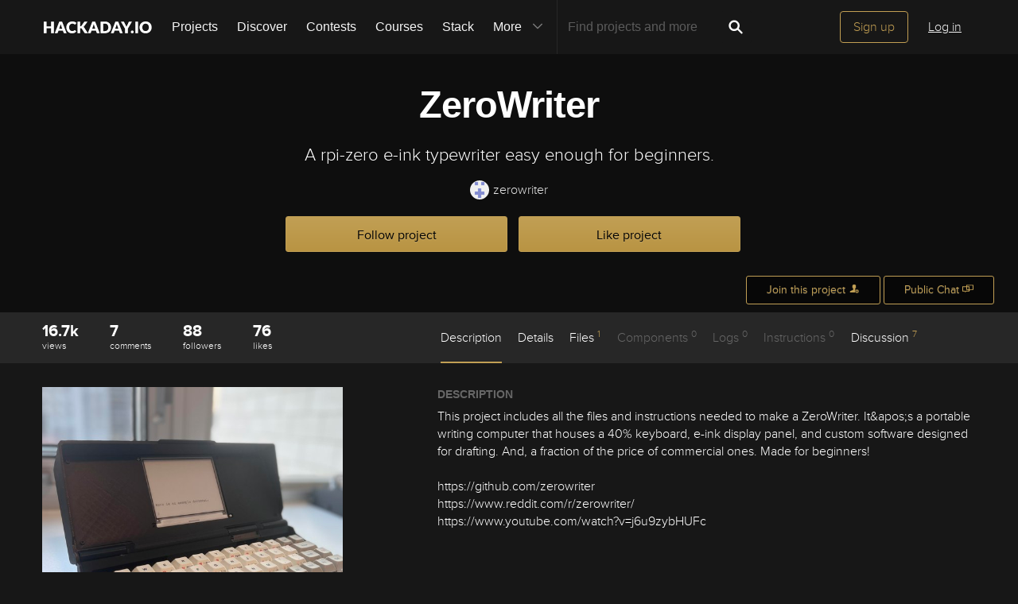

--- FILE ---
content_type: text/html; charset=utf-8
request_url: https://hackaday.io/project/193902-zerowriter
body_size: 26051
content:
<!doctype html>
<!--[if lt IE 7]> <html class="no-js lt-ie9 lt-ie8 lt-ie7" lang="en"> <![endif]-->
<!--[if IE 7]>    <html class="no-js lt-ie9 lt-ie8" lang="en"> <![endif]-->
<!--[if IE 8]>    <html class="no-js lt-ie9" lang="en"> <![endif]-->
<!--[if IE 9]>    <html class="no-js ie9" lang="en"> <![endif]-->
<!--[if gt IE 9]><!--> <html class="no-js" lang="en"> <!--<![endif]-->

<head>
    
    

<title>ZeroWriter | Hackaday.io</title>
<meta charset="utf-8">
<meta name="viewport" content="width=device-width, initial-scale=1.0">
<meta name="theme-color" content="#333333">
<link rel="apple-touch-icon-precomposed" href="/apple-touch-icon.png">
<link rel="stylesheet" href="//cdn.hackaday.io/css/style.css?version=1.8.0" />
<script type="text/javascript" src="//use.typekit.net/ymb0lgk.js"></script>
<script type="text/javascript">try{Typekit.load({ async: true });}catch(e){}</script>
    




        <meta name="description" content="A rpi-zero e-ink typewriter easy enough for beginners.">
        <link rel="canonical" href="https://hackaday.io/project/193902-zerowriter" />


        <script type="text/javascript">
        function getCommentIdFromUrl() {
            if(window.location.hash) {
                var hash = window.location.hash.substring(1);
                var commentId = parseInt(hash.replace('j-discussion-', ''));
                if (commentId) {
                    return commentId;
                }
            }
            return null;
        }

        var commentId = getCommentIdFromUrl();
        if (commentId) {
            var url = window.location.href;
            if (url.indexOf('?') > -1) {
                url = url.substring(0, url.indexOf('?'));
            }
            if (url.indexOf('#') > -1) {
                url = url.substring(0, url.indexOf('#'));
            }
            url += '/discussion-' + commentId;
            window.location.href = url;
        }
    </script>
    



<meta name="twitter:card" content="summary_large_image">
<meta name="twitter:site" content="@hackadayio">
<meta name="twitter:title" content="ZeroWriter">
<meta name="twitter:image" content="https://cdn.hackaday.io/images/resize/600x600/434251703014609142.jpg">

    <meta name="twitter:description" content="This project includes all the files and instructions needed to make a ZeroWriter. It&amp;apos;s a portable writing computer that houses a 40% keyboard, e-ink display panel, and custom software designed for drafting. And, a fraction of the price of commercial ones. Made for beginners!

https://github.com/zerowriter
https://www.reddit.com/r/zerowriter/
https://www.youtube.com/watch?v=j6u9zybHUFc">


    



<meta property="og:type" content="website" />
<meta property="og:title" content="ZeroWriter">
<meta property="og:url" content="https://hackaday.io/project/193902-zerowriter">
<meta property="og:image" content="https://cdn.hackaday.io/images/resize/600x600/434251703014609142.jpg">

    <meta property="og:description" content="This project includes all the files and instructions needed to make a ZeroWriter. It&#39;s a portable writing computer that houses a 40% keyboard, e-ink display panel, and custom software designed for drafting. And, a fraction of the price of commercial ones. Made for beginners! https://github.com/zerowriter https://www.reddit.com/r/zerowriter/ https://www.youtube.com/watch?v=j6u9zybHUFc">



    <script>
        var HIO = {
            data: {
            role: '',
            },
            projectId: 193902,
            hackadayPrize: {
                id: 141,
                key: 'prize2023'
            },
            
            _csrf: 'y4hZmauv-nv7yJhqefuLeP011vmyakY4ZbUg'
        };
    </script>
</head>
<body class="project-detail page_v2 ">
    

<div class="header hfr-has-background-black" id="header">
    
    <div class="hfr-container hfr-is-max-widescreen">
        <nav class="hfr-navbar" role="navigation" aria-label="main navigation">
            <div class="hfr-navbar-brand">
                <a href="/" title="Hackaday.io" class="hfr-navbar-item logo">
                    <img src="/img/logo-squares.png" width="33px" height="23px" alt="Hackaday.io" class="hfr-is-hidden-touch hfr-is-hidden-widescreen">
                    <img src="/img/hackaday-logo.svg" width="138px" height="17px" alt="Hackaday.io" class="hfr-is-hidden-desktop-only">
                </a>
                <a role="button" class="hfr-navbar-burger hfr-burger" aria-label="menu" aria-expanded="false" data-target="navbarBasicExample">
                    <span aria-hidden="true"></span>
                    <span aria-hidden="true"></span>
                    <span aria-hidden="true"></span>
                </a>
            </div>

            <div class="hfr-navbar-menu">
                <div class="hfr-navbar-start">
                    <div class="hfr-navbar-item hfr-has-dropdown hfr-is-hoverable">
                        
                            <a href="/projects" class="hfr-navbar-item hfr-is-family-secondary ">Projects</a>
                        
                    </div>
                    <a href="/discover" class="hfr-navbar-item hfr-is-family-secondary ">Discover</a>
                    <a href="/contests" class="hfr-navbar-item hfr-is-family-secondary ">Contests</a>
                    <a href="/courses" class="hfr-navbar-item hfr-is-family-secondary hfr-is-hidden-desktop-only ">Courses</a>
                    <a href="/stack" class="hfr-navbar-item hfr-is-family-secondary ">Stack</a>
                    <div class="hfr-navbar-item hfr-has-dropdown hfr-is-hoverable">
                        <a class="hfr-navbar-link hfr-is-arrowless hfr-is-family-secondary">More 




    <div class="icon hfr-icon hfr-ml-3 hfr-has-text-grey hfr-is-hidden-touch">
        <svg width="16" height="16" xmlns="http://www.w3.org/2000/svg" viewBox="0 0 16 16"><path d="m8 9.702 4.79-4.79a.707.707 0 1 1 1 .999l-5.14 5.14a.705.705 0 0 1-.652.197.712.712 0 0 1-.646-.196l-5.14-5.14a.703.703 0 0 1-.004-1.002.708.708 0 0 1 1.003.004L8 9.702z" fill-rule="evenodd"/></svg>
        
    </div>

</a>
                        <div class="hfr-navbar-dropdown">
                            <a href="/courses" class="hfr-navbar-item hfr-is-hidden-touch hfr-is-hidden-widescreen">Courses</a>
                            <a href="/list/159729" class="hfr-navbar-item">Tutorials</a>
                            <a href="/events" class="hfr-navbar-item">Events</a>
                            <a href="/hackerspaces" class="hfr-navbar-item">Hackerspaces</a>
                            
                            <a href="https://hackaday.com/" target="_blank" rel="noopener noreferrer" class="hfr-navbar-item">Hackaday.com</a>
                            <a href="https://www.tindie.com/" target="_blank" rel="noopener noreferrer" class="hfr-navbar-item j-store-tracking">Tindie Marketplace</a>
                        </div>
                    </div>
                    <div class="hfr-navbar-item nav search-holder" style="border-left: 1px solid #272727;">
                        
<form id="search-form" class="hfr-field hfr-has-addons" action="/search" onsubmit="return submitSearch();" method="GET">
    <div class="hfr-control">
        <input type="text" placeholder="Find projects and more" name="term" class="hfr-input hfr-is-static j-add-search t-input-search" id="add-search" value="" autocomplete="off" pattern=".{2,}" required title="Two characters minimum"  />
    </div>
    <div class="control">
        <button type="submit" class="hfr-button button-search" title="Search">
            




    <div class="icon hfr-icon hfr-is-medium">
        <svg width="16" height="16" xmlns="http://www.w3.org/2000/svg" viewBox="0 0 16 16"><path d="M10.542 9.368a4.547 4.547 0 1 0-1.015 1.079c.04.086.094.166.165.237l2.727 2.727a.8.8 0 0 0 1.137.006.801.801 0 0 0-.006-1.136l-2.726-2.727a.812.812 0 0 0-.282-.185zm-1.72-.473a2.91 2.91 0 1 0-4.114-4.116 2.91 2.91 0 0 0 4.114 4.117z" fill-rule="evenodd"/></svg>
        
    </div>


        </button>
    </div>
</form>

                    </div>
                </div>

                
                    <div class="hfr-navbar-end">
                        <div class="hfr-navbar-item">
                            <div class="hfr-buttons">
                                <a href="/signup" class="hfr-button hfr-is-primary hfr-is-outlined">Sign up</a>
                                <a href="/signin?returnUrl=%2Fproject%2F193902-zerowriter" class="hfr-button hfr-is-text">Log in</a>
                            </div>
                        </div>
                    </div>
                
            </div>
        </nav>
    </div>
</div>

<div id="topMessage" class="alert small hide">
    <span class="j-top-content"></span>
    <a
        href="javascript:void(0);"
        class="alert-close j-top-message-close"
        title="Close"
    >
        




    <div class="icon icon-close-circle">
        <svg width="16" height="16" xmlns="http://www.w3.org/2000/svg" viewBox="0 0 16 16"><path d="M10.047 10.658a.562.562 0 0 1-.398-.165L7.984 8.828 6.32 10.493a.562.562 0 0 1-.961-.398.56.56 0 0 1 .164-.398L7.19 8.033 5.523 6.368a.561.561 0 1 1 .795-.796l1.665 1.665L9.65 5.572a.563.563 0 0 1 .795.796L8.78 8.033l1.665 1.664a.562.562 0 0 1-.398.961zm-2.062-7.5a4.875 4.875 0 1 0 .002 9.75 4.875 4.875 0 0 0-.004-9.75zm0 10.875a6 6 0 1 1 0-12 6 6 0 0 1 0 12z" fill-rule="evenodd"/></svg>
        
    </div>

 Close
    </a>
</div>




<script>
    var HIO = HIO || {};
</script>
    




    



    
    <div class="header-photo" >
        <div class="overlay"></div>
    </div>

    <div class="headline" false>
    

<div class="headline-image-overlay"></div>
<div class="progress-holder">
    <div class="progress">
        <div class="progress-item">
            <div class="progress-number foreground">0%</div>
        </div>
        <div class="progress-number">0%</div>
    </div>
</div>
    <div class="container">
        <h1>ZeroWriter</h1>
        

<p class="description">A rpi-zero e-ink typewriter easy enough for beginners.</p>
        <div class="author">
            <span class="identity-card" data-id="1372160"><a href="/zerowriter"><img     src="https://cdn.hackaday.io/images/resize/24x24/9776811701626752676.png"     alt="zerowriter" />zerowriter</a></span>
        </div>
        



    <div class="project-following-container ">
        <a href="javascript:void(0)" data-href="/project/193902/event/unfollow" class="gold-gold-button unfollow text-changing-button" data-before="Following" data-after="Unfollow?">
            Following
        </a>
        <a href="javascript:void(0)" data-href="/project/193902/event/follow" class="gold-gold-button follow">
            Follow project
        </a>
    </div>

        



    <div class="project-skulling-container ">
        <a href="javascript:void(0)" data-href="/project/193902/event/unskull" class="gold-gold-button unskulled text-changing-button" data-before="Liked" data-after="Unlike?">
            Liked
        </a>
        <a href="javascript:void(0)" data-href="/project/193902/event/skull" class="gold-gold-button skulled">
            Like project
        </a>
    </div>

    </div>
    <div id="modal-onboarding-back" class="modal-background"></div>

<div class="onboarding-padding-remove onboarding-modal modal-content-holder" id="onboarding-modal">
    <div class="onboarding-signup">
        <div class="onboarding-top">
            <div class="submissions-close modal-close">
                




    <div class="icon icon-close">
        <svg width="16" height="16" xmlns="http://www.w3.org/2000/svg" viewBox="0 0 16 16"><path d="M8 6.99 4.767 3.76a.714.714 0 1 0-1.01 1.01L6.992 8 3.76 11.233a.714.714 0 1 0 1.01 1.01L8 9.008l3.233 3.232a.714.714 0 1 0 1.01-1.01L9.008 8l3.232-3.233a.714.714 0 1 0-1.01-1.01L8 6.992z" fill-rule="evenodd"/></svg>
        
    </div>


            </div>
            <div class="onboarding-holder">

                <div class="headline">
                    <h1 class="title text-center">Become a Hackaday.io member</h1>
                    <p class="onboarding-subtitle-signup text-center hidden">
                        <span>Not a member? You should </span>
                        <a href="#" id="signup-switch">Sign up.</a>
                    </p>
                    <p class="onboarding-subtitle-login text-center">
                        <span>Already have an account? </span>
                        <a href="#" id="login-switch">Log in.</a>
                    </p>
                </div>

                <div class="onboarding-content signin-holder">


                    <div class="signin-left">
                        <a href="/auth/github" class="sign-in-with-github-button button j-dialog-auth-window">
                            




    <div class="icon icon-github--signin">
        <svg width="16" height="16" xmlns="http://www.w3.org/2000/svg" viewBox="0 0 16 16"><path d="M3.643 7.513c-.158-.45-.228-.967-.228-1.543 0-1.024.33-1.41.77-1.955-.337-1.167.122-1.965.122-1.965s.71-.142 2.05.79c.728-.303 2.666-.328 3.584-.068.563-.36 1.593-.873 2.008-.73.113.176.355.688.147 1.813.14.247.874.772.877 2.258-.012.548-.07 1.01-.18 1.402.02 0-.14.485-.177.484C12.13 9.034 11.13 9.42 9.52 9.58c.522.32.672.72.672 1.802 0 1.083-.015 1.23-.012 1.478.006.408.623.604.6.736-.023.13-.517.11-.747.032-.654-.22-.588-.75-.588-.75l-.022-1.447s.044-.78-.253-.78v2.37c0 .516.372.672.372.863 0 .327-.68-.03-.888-.235-.32-.31-.283-.97-.275-1.49.006-.502-.006-1.603-.006-1.603l-.216.005s.088 2.403-.114 2.84c-.263.563-1.054.757-1.054.5 0-.172.194-.117.302-.503.093-.33.06-2.78.06-2.78s-.253.146-.253.605c0 .21-.007 1.41-.007 1.767 0 .45-.657.705-.973.705-.16 0-.36-.008-.36-.09 0-.208.602-.33.602-.762 0-.375-.008-1.34-.008-1.34s-.304.052-.736.052c-1.09 0-1.435-.675-1.6-1.053a1.859 1.859 0 0 0-.784-.908c-.18-.113-.222-.247-.013-.285.966-.175 1.212 1.063 1.857 1.26.46.14 1.052.08 1.346-.105.04-.378.32-.705.554-.877-1.64-.153-2.612-.705-3.116-1.593-.005 0-.236-.482-.217-.482z" fill-rule="evenodd"/></svg>
        
    </div>


                            <span class="onboardingCaption">Sign up</span> with Github
                        </a>
                        <a href="/auth/twitter" class="sign-in-with-twitter-button button j-dialog-auth-window">
                            




    <div class="icon icon-twitter--signin">
        <svg width="16" height="16" xmlns="http://www.w3.org/2000/svg" viewBox="0 0 16 16"><path d="M10.725 2.04c1.2-.022 1.837.406 2.447.946.517-.044 1.19-.324 1.586-.52.128-.07.256-.138.385-.207-.226.595-.533 1.062-1.004 1.416-.106.08-.21.186-.34.237v.007c.67-.007 1.225-.304 1.75-.463v.007c-.276.428-.65.863-1.05 1.175l-.482.374c.008.692-.01 1.355-.144 1.94-.773 3.388-2.82 5.688-6.064 6.674-1.165.355-3.046.5-4.38.175-.662-.16-1.26-.34-1.82-.58a7.252 7.252 0 0 1-.877-.44l-.272-.162c.302.01.654.09.99.038.305-.048.604-.035.884-.094.7-.15 1.322-.35 1.858-.653.26-.15.654-.324.838-.537a2.706 2.706 0 0 1-.92-.16c-1.002-.346-1.585-.98-1.964-1.933.303.032 1.177.11 1.38-.058-.38-.02-.748-.236-1.01-.397C1.71 8.333 1.053 7.51 1.058 6.24c.106.048.21.1.317.147.202.083.408.127.65.177.102.02.305.078.423.037h-.015c-.156-.176-.41-.296-.567-.484-.517-.628-1-1.592-.695-2.74.08-.29.202-.55.334-.785l.015.007c.06.122.193.214.278.316.264.32.59.607.92.86 1.132.862 2.15 1.39 3.785 1.784.415.1.894.175 1.39.177-.14-.395-.095-1.035.015-1.42.275-.96.874-1.654 1.752-2.025a3.8 3.8 0 0 1 .687-.208c.126-.013.252-.027.378-.043" fill-rule="evenodd"/></svg>
        
    </div>


                            <span class="onboardingCaption">Sign up</span> with Twitter
                        </a>
                        <span class="or-separator">OR</span>
                    </div>


                    <div class="signin-right">

                        <form method="POST" action="/signupfast">
                            <div class="signin-controls">
                                <div class="signin-control">
                                    <input
                                        id="onboarding-email"
                                        type="text" 
                                        class="input-field" 
                                        placeholder="Enter your email address" 
                                        required 
                                        name="email"
                                        
                                    />
                                </div>
                                <div class="signin-control">
                                    <input
                                        id="onboarding-pass"
                                        type="password" 
                                        class="input-field" 
                                        placeholder="Pick a secure password" 
                                        required name="password" 
                                         
                                    />
                                </div>
                                <div class="bottom remember-me hidden">    
                                    <input
                                        id="rememberMe"
                                        class="checkbox"
                                        type="checkbox"
                                        name="rememberMe"
                                        value="remember-me"
                                        checked
                                    >
                                    <label for="rememberMe">Remember me</label>
                                </div>


                                <input id="captchaInput" type="text" class="input-field onboarding-modal-captcha" placeholder="Enter captcha" name="captcha" autocomplete="new-password" style="width: -webkit-calc(100% - 115px);"/>
                                <img src="/captcha.jpg#1769415168428" id="captchaUrl" style="vertical-align: middle;" class="onboarding-modal-captcha"/>
                                <div class="signin-control">
                                    <button
                                        class="input-field gold-gold-button button-signin"
                                        type="submit">
                                        <span class="onboardingCaption">Sign up</span>
                                    </button>
                                    <div class="bottom signin-empty-bottom hidden"></div>
                                </div>

                                <div class="bottom forgot-password hidden">
                                    <a href="/forgotpass" id="forgot-pass-link" class="forgot-pass">Forgot your password?</a>
                                </div>
                            </div>

                            <input 
                                type="hidden" 
                                name="source" 
                                value="/project : like/follow modal" 
                            />
                            <input 
                                type="hidden" 
                                name="_csrf" 
                                value="y4hZmauv-nv7yJhqefuLeP011vmyakY4ZbUg" 
                            />
                            <input 
                                type="hidden" 
                                class="input-field" 
                                placeholder="Invitation Code" 
                                required name="invitation_code"
                                value="5Ad0ix2-b96J"
                            />
                        </form>
                    </div>

                </div>
            </div>
        </div>

        <div class="j-modal-form-message-background">
            <div class='j-modal-form-message'></div>
        </div>

    </div>

    <div class="onboarding-top onboarding-interests">
        <div class="submissions-close modal-close">
            




    <div class="icon icon-close">
        <svg width="16" height="16" xmlns="http://www.w3.org/2000/svg" viewBox="0 0 16 16"><path d="M8 6.99 4.767 3.76a.714.714 0 1 0-1.01 1.01L6.992 8 3.76 11.233a.714.714 0 1 0 1.01 1.01L8 9.008l3.233 3.232a.714.714 0 1 0 1.01-1.01L9.008 8l3.232-3.233a.714.714 0 1 0-1.01-1.01L8 6.992z" fill-rule="evenodd"/></svg>
        
    </div>


        </div>

        <div class="headline">
            <h1 class="title text-center">Just one more thing</h1>
            <p class="subtitle text-center">
                To make the experience fit your profile, pick a username and tell us what interests you.
            </p>
        </div>

        <div class="j-modal-form-message-background">
            <div class='j-modal-form-message'></div>
        </div>

        <div class="container" id="username-interests-modal">
            <div class="control-label">Pick an awesome username</div>
            <div class="username">
                <div class="prefixed-input-container">
                    <img src="/img/link.svg" alt="" class="icon-link">
                    <div class="prefixed-input"><div 
                        class="prefixed-input-prefix">hackaday.io/</div><input
                            type="text" 
                            class="input-field prefixed-input-field" 
                            placeholder="username" 
                            id="usernameModal"
                            name="username"
                            maxlength="25"
                            value=""
                            required 
                        />
                    </div>
                    <img src="/img/complete-circle.svg" alt="" class="icon-complete-circle" style="display: none">
                </div>
                <div class="placeholder">
                    <div class="urlhint">Your profile&#39;s URL: hackaday.io/<strong>username</strong>. Max 25 alphanumeric characters.</div>
                </div>
            </div>
            
            <div id="interests-list">
                <div class="control-label">Pick a few interests</div>
                <ul class="interests-list force-scroll-y interests-list-modal list-terms-ul">
                </ul>
            </div>

            
            <div id="selected">
                <div class="control-label"> Projects that share your interests </div>

                <div id="interests-projects-frame" class="force-scroll-y">
                    <ul class="interests-list-mini list-projects">
                    </ul>
                </div>

                <div class="control-label"> People that share your interests </div>

                <div id="interests-people-frame" class="force-scroll-y">
                    <ul class="interests-list-mini list-people">
                    </ul>
                </div>
            </div>
        </div>

        <div class="footer-static">
            <div class="stats container">
                <div id="footer-found-text">
                    <p style="margin-bottom: 0" class="stats-text hide">
                        <span>We found </span>
                        <span style="color: #AE8E4F; cursor:pointer;" class="refine-projects"></span>
                        <span> and </span>
                        <span style="color:#AE8E4F; cursor: pointer;" class="refine-people"></span>
                        <span>based on your interests.</span>
                    </p>
                    <p style="margin-bottom: 0" class="more-interests hide">
                        <a href="javascript:void(0)" id="back" style="cursor:pointer;">
                            Choose more interests.
                        </a>
                    </p>
                </div>
            </div>

            <div class="container">
                <div class="feed-button">
                    <a href="javascript:void(0)" id="done" class="interests-button grey-grey-button">
                        OK, I&#39;m done!
                    </a>
                    <a href="javascript:void(0)" id="skipUsernameInterests" class="interests-button gold-gold-button">
                        Skip
                    </a>
                </div>
            </div>
        </div>
    </div>
</div>
    <div class="project-join-top ">
        






        




    <a href="javascript:void(0)"
        
            class="login-button button-upload"
        
    >
        <span>Join this project</span>
        




    <div class="icon icon-join">
        <svg width="16" height="16" xmlns="http://www.w3.org/2000/svg" viewBox="0 0 16 16"><g fill-rule="evenodd"><path d="M9.516 13.71H1.93v-1.34c0-.4 1.035-.984 2.63-1.558 1.587-.572 2.095-1.055 2.095-2.088 0-.62-.485-.418-.698-1.553-.09-.47-.518-.007-.6-1.082 0-.43.234-.536.234-.536s-.12-.634-.165-1.122c-.06-.608.354-2.18 2.56-2.18 2.204 0 2.617 1.572 2.56 2.18-.047.488-.166 1.122-.166 1.122s.234.107.234.536c-.082 1.075-.51.612-.6 1.083-.212 1.137-.697.934-.697 1.554 0 .53.135.917.48 1.243a2.999 2.999 0 0 0-.284 3.743z"/><path d="M11.992 14.516a2.5 2.5 0 0 1 0-5 2.5 2.5 0 0 1 0 5zm1.482-2.17a.33.33 0 0 0 0-.66h-1.098V10.59a.33.33 0 1 0-.66 0v1.097H10.62a.329.329 0 0 0-.33.33c0 .18.147.33.33.33h1.097v1.097a.33.33 0 0 0 .66 0v-1.098h1.097z"/></g></svg>
        
    </div>


    </a>



    <a class="button-upload" href="/messages/room/314190">
        <span>Public Chat</span>
        




    <div class="icon icon-messages--button">
        <svg width="16" height="16" xmlns="http://www.w3.org/2000/svg" viewBox="0 0 16 16"><g fill-rule="evenodd"><path d="m5.44 11.124-1.104 1.082-1.253-1.082H1.39a.275.275 0 0 1-.278-.27v-4.64c0-.15.125-.27.278-.27h7.37c.152 0 .276.122.276.27v4.64c0 .15-.124.27-.277.27H5.44zm.358 1.09-1.367 1.34-1.556-1.34H.278a.273.273 0 0 1-.278-.27v-6.82c0-.15.123-.272.278-.272h9.732c.153 0 .278.122.278.27v6.822c0 .15-.123.27-.278.27H5.798z"/><path d="m11.152 9.023-1.104 1.082-1.253-1.082H7.102a.275.275 0 0 1-.277-.27v-4.64c0-.15.124-.27.277-.27h7.37c.153 0 .277.122.277.27v4.64c0 .15-.126.27-.28.27h-3.318zm.358 1.09-1.367 1.342-1.556-1.34H5.99a.276.276 0 0 1-.278-.272v-6.82c0-.15.123-.272.278-.272h9.732c.154 0 .278.123.278.272v6.82c0 .15-.123.272-.278.272H11.51z"/></g></svg>
        
    </div>


    </a>


    </div>
</div>

    

<div id="similars">
    <div class="similars-header">
        Similar projects worth following
        <a href="javascript:void(0)" class="submissions-close">
            




    <div class="icon icon-close">
        <svg width="16" height="16" xmlns="http://www.w3.org/2000/svg" viewBox="0 0 16 16"><path d="M8 6.99 4.767 3.76a.714.714 0 1 0-1.01 1.01L6.992 8 3.76 11.233a.714.714 0 1 0 1.01 1.01L8 9.008l3.233 3.232a.714.714 0 1 0 1.01-1.01L9.008 8l3.232-3.233a.714.714 0 1 0-1.01-1.01L8 6.992z" fill-rule="evenodd"/></svg>
        
    </div>


        </a>
    </div>
    <div class="container"></div>
</div>
    <div class="project-menu-details-holder">
    <div class="container">
        <div class="content-left">
            <div class="section-profile-stats">
                




    <div class="stat-one view-count">
        <span title="View Count">16.7k</span>
        <small>views</small>
    </div>

                




<div class="stat-one comment_count">
    <a href="javascript:void(0)">
        <span title="Comments">7</span>
        <small>comments</small>
    </a>
</div>

                




    <div class="stat-one follower_count">
        
            <a href="/hackers/all/project/193902/following">
        
            <span title="Followers">88</span>
            <small>followers</small>
        
            </a>
        
    </div>

                




    <div class="stat-one like_count">
        
            <a href="/hackers/all/project/193902/likers">
        
            <span title="Likes">76</span>
            <small>likes</small>
        
            </a>
        
    </div>

            </div>
        </div>

        <div class="content-right">
            <ul class="project-menu">
                



<li>
    
        <a href="#menu-description" class=" menu-scroll active">Description</a>
    
</li>
                



<li>
    
        <a href="#menu-details" class="menu-add-content menu-scroll">Details</a>
        
    
</li>
                



<li>
    
        <a href="#menu-files" class="menu-add-content menu-scroll">Files <span>1</span></a>
        <ul class="menu-add-content-dropdown">
            
            <li><a href="/project/193902/files" class="grey-gold-button very-small-button">View all</a></li>
        </ul>
    
</li>
                




    <li>
        
            Components <span>0</span>
        
    </li>

                



<li>
    
        Logs <span>0</span>
    
</li>
                




    <li>
        
            Instructions <span>0</span>
        
    </li>

                



<li>
    
        <a href="#j-discussions-title" class="menu-scroll">
            Discussion <span>7</span>
        </a>
    
</li>
            </ul>
        </div>
    </div>
</div>


    <div class="container">
        <div class="content-left">
    





    





    <a
        href="/project/193902/gallery#55f93eb498e04f938d38bb91f11bf827"
        id="project-image"
        class="image-holder image-holder-project lazy"
        data-src="https://cdn.hackaday.io/images/resize/600x600/434251703014609142.jpg"
        data-image="https://cdn.hackaday.io/images/resize/600x600/434251703014609142.jpg"
    ></a>



    <div class="thumbs-holder">
        
            
                <a href="/project/193902/gallery#55f93eb498e04f938d38bb91f11bf827"
                class="image-holder thumb lazy"
                data-src="https://cdn.hackaday.io/images/resize/600x600/434251703014609142.jpg"
                data-image="https://cdn.hackaday.io/images/resize/600x600/434251703014609142.jpg"
                ></a>
            
                <a href="/project/193902/gallery#218a944fc546812eb35356ee52426630"
                class="image-holder thumb lazy"
                data-src="https://cdn.hackaday.io/images/resize/600x600/9476641703014593947.jpg"
                data-image="https://cdn.hackaday.io/images/resize/600x600/9476641703014593947.jpg"
                ></a>
            
                <a href="/project/193902/gallery#e51d16c6a2c87adfc24ea9559f97fe3f"
                class="image-holder thumb thumb-last lazy"
                data-src="https://cdn.hackaday.io/images/resize/600x600/7288861701639230904.jpg"
                data-image="https://cdn.hackaday.io/images/resize/600x600/7288861701639230904.jpg"
                ></a>
            
        
    </div>



    
        <div class="view-gallery-holder">
            <a href="/project/193902/gallery">
                <div class="view-gallery grey-gold-button very-small-button">View Gallery</div>
            </a>
        </div>
    

    




    





    





    <div class="pm-button-container">
        <a class="gold-gold-button button-full-width" href="/messages/room/314190">
            <span>Public Chat</span>
            




    <div class="icon icon-messages--button">
        <svg width="16" height="16" xmlns="http://www.w3.org/2000/svg" viewBox="0 0 16 16"><g fill-rule="evenodd"><path d="m5.44 11.124-1.104 1.082-1.253-1.082H1.39a.275.275 0 0 1-.278-.27v-4.64c0-.15.125-.27.278-.27h7.37c.152 0 .276.122.276.27v4.64c0 .15-.124.27-.277.27H5.44zm.358 1.09-1.367 1.34-1.556-1.34H.278a.273.273 0 0 1-.278-.27v-6.82c0-.15.123-.272.278-.272h9.732c.153 0 .278.122.278.27v6.822c0 .15-.123.27-.278.27H5.798z"/><path d="m11.152 9.023-1.104 1.082-1.253-1.082H7.102a.275.275 0 0 1-.277-.27v-4.64c0-.15.124-.27.277-.27h7.37c.153 0 .277.122.277.27v4.64c0 .15-.126.27-.28.27h-3.318zm.358 1.09-1.367 1.342-1.556-1.34H5.99a.276.276 0 0 1-.278-.272v-6.82c0-.15.123-.272.278-.272h9.732c.154 0 .278.123.278.272v6.82c0 .15-.123.272-.278.272H11.51z"/></g></svg>
        
    </div>


        </a>
    </div>


    



<aside class="section section-project-stats">
    
        <div class="icon-view-count" title="View Count">
            




    <div class="icon icon-eye">
        <svg width="16" height="16" xmlns="http://www.w3.org/2000/svg" viewBox="0 0 16 16"><path d="M8.014 12.122c4.036 0 7.002-4.146 7.002-4.146S11.694 3.83 8.014 3.83c-3.68 0-7.002 4.146-7.002 4.146s2.965 4.146 7.002 4.146zm0-1.572a2.573 2.573 0 1 0-.002-5.146 2.573 2.573 0 0 0 .002 5.146zm0-1a1.573 1.573 0 0 0 0-3.146 1.572 1.572 0 0 0 0 3.145z" fill-rule="evenodd"/></svg>
        
    </div>


            <span class="view_count">16.7k</span>
        </div>
    
    <div class="action-comment-with-hover" title="Comments">
        <a href="#j-discussions-title">
            




    <div class="icon icon-comment">
        <svg width="16" height="16" xmlns="http://www.w3.org/2000/svg" viewBox="0 0 16 16"><path d="M8.312 2.038c3.832 0 6.167 2.303 6.167 5.14 0 2.842-2.336 5.113-6.168 5.113-.467 0-.923-.14-1.364-.204-1.785 2.32-4.598 1.863-4.598 1.863 1.987-.968 1.947-2.57 1.594-2.783-1.56-.944-2.498-2.38-2.498-3.988 0-2.84 3.034-5.142 6.866-5.142" fill-rule="evenodd"/></svg>
        
    </div>


            <span class="comment_count">7</span>
        </a>
    </div>
    
        <div class="action-view" title="Followers">
            
                <a href="/hackers/all/project/193902/following">
            
                




    <div class="icon icon-users">
        <svg width="16" height="16" xmlns="http://www.w3.org/2000/svg" viewBox="0 0 16 16"><path d="M9.48 10.79c.347-.278.478-.604.478-1.068 0-.496-.396-.335-.57-1.243-.073-.378-.423-.007-.49-.868 0-.343.19-.428.19-.428s-.096-.507-.134-.898c-.047-.486.29-1.743 2.094-1.743 1.802 0 2.14 1.257 2.093 1.743-.037.39-.134.898-.134.898s.19.085.19.428c-.066.86-.416.49-.49.867-.173.908-.57.746-.57 1.242 0 .826.416 1.212 1.715 1.67 1.303.46 2.15.927 2.15 1.246v1.072H0v-1.34c0-.4 1.042-.984 2.645-1.558 1.6-.572 2.11-1.054 2.11-2.087 0-.62-.488-.418-.703-1.554-.09-.47-.52-.006-.602-1.082 0-.43.235-.535.235-.535s-.12-.634-.166-1.123c-.06-.608.357-2.18 2.575-2.18 2.22 0 2.635 1.572 2.577 2.18-.047.49-.167 1.123-.167 1.123s.235.106.235.535c-.082 1.076-.513.612-.602 1.083-.214 1.137-.702.934-.702 1.555 0 1.02.497 1.502 2.045 2.064z" fill-rule="evenodd"/></svg>
        
    </div>


                <span class="follower_count">88</span>
            
                </a>
            
        </div>
        
            <div class="action-skull" title="Likes">
                
                    <a href="/hackers/all/project/193902/likers">
                
                    




    <div class="icon icon-skull">
        <svg width="16" height="16" xmlns="http://www.w3.org/2000/svg" viewBox="0 0 16 16"><path d="m5.508 5.892.583-.582-.68-.627c-.522-.48-.703-.753-.77-1.166a1.694 1.694 0 0 0-1.41-1.395l-.544-.076.524.503.524.5-.51.577c-.28.317-.558.63-.618.7-.062.067-.3-.04-.542-.242-.238-.2-.48-.364-.54-.364-.234 0 .048.726.432 1.11.32.318.53.407.98.41.484 0 .686.1 1.264.613.38.336.697.614.707.617.01.003.28-.257.6-.578zm6.173.045c.635-.55.877-.676 1.292-.675a1.59 1.59 0 0 0 1.49-1.07c.09-.27.136-.514.106-.545-.03-.03-.286.134-.567.365l-.51.42-.606-.665-.607-.665.505-.535.506-.534-.544.083c-.71.108-1.296.69-1.41 1.402-.07.423-.25.688-.826 1.215l-.737.673.52.59c.286.325.54.597.565.604.025.007.396-.29.826-.663zm-2.137 3.52c-.06-.103-.29-.273-.51-.38-.603-.29-.745-.598-.434-.94.376-.418 1.082-.38 1.442.078.34.433.36.71.07 1.12-.244.352-.412.387-.57.12zm-3.82-.12c-.288-.41-.27-.69.07-1.122.36-.457 1.066-.496 1.444-.08.31.344.168.653-.433.943-.22.106-.45.276-.51.378-.158.266-.326.23-.57-.12zm1.85 1.21c0-.378.278-.927.44-.873.194.064.41.78.295.97-.045.072-.138.047-.21-.058-.103-.145-.148-.148-.202-.014-.096.235-.322.217-.322-.026zm-.275.997c0-.24.253-.306.23-.016-.012.18-.015.638.528.655.542.017.49-.384.493-.572.002-.36.246-.28.246.012 0 .296.22.545.6.547.38 0 .38-.323.38-.624 0-.252.146-.59.366-.85.535-.636.736-1.22.736-2.135 0-2.387-2.244-3.872-4.32-2.857-1.917.94-2.3 3.69-.72 5.168.198.184.36.466.36.627.01.535.12.67.554.676.435.007.445-.366.546-.63zm5.458 2.057-.51-.447.567-.654c.31-.36.634-.655.72-.655.084 0 .326.166.538.37.463.442.627.344.39-.23-.277-.666-.894-1.104-1.556-1.104-.47 0-.662-.09-1.108-.515-.323-.31-.563-.45-.6-.353-.032.09-.236.408-.453.706l-.394.544.47.456c.26.25.47.56.47.684 0 .857.754 1.645 1.573 1.646h.402l-.51-.447zm-8.896.24c.443-.23.822-.842.822-1.327 0-.17.195-.51.432-.756l.432-.446-.328-.402c-.18-.222-.4-.52-.487-.662-.148-.246-.18-.237-.618.17-.346.324-.63.45-1.133.503-.77.08-1.256.47-1.456 1.17-.153.533-.03.563.404.1.178-.19.4-.345.494-.345.094 0 .43.294.747.654l.574.653-.518.448-.518.448h.375c.205 0 .555-.094.777-.21z" fill-rule="evenodd"/></svg>
        
    </div>


                    <span class="like_count">76</span>
                
                    </a>
                
            </div>
        
    
</aside>
    





    <aside class="section section-team">
        <h2 class="section-title">
            Team
            (<span id="contributor-count">1</span>)
        </h2>

        <ul class="contributors-list">
            
                <li>
                    <span class="gray-link"><span class="identity-card" data-id="1372160"><a href="/hacker/1372160-zerowriter"><img     src="https://cdn.hackaday.io/images/resize/24x24/9776811701626752676.png"     alt="zerowriter" />zerowriter</a></span></span>
                </li>
            

            

            

            

            
        </ul>

        <div class="error-message hide" id="team-error"><p></p></div>

        
            <input type="hidden" name="HADPrizeSubmission" value="false"/>
            
                <a href="javascript:void(0)"
                   
                        class="login-button"
                   
                >Join this project's team</a>
            
        
    </aside>

    




    



    


    <aside class="section section-links">
        <ul class="links-list">
            
                <li class="links-item">
                    <a href="https://penkesu.computer/" target="_blank" rel="nofollow noopener">
                        




    <div class="icon icon-other">
        <svg width="16" height="16" xmlns="http://www.w3.org/2000/svg" viewBox="0 0 16 16"><path d="M8 11.019 4.475 12.87 5.225 9 2.252 6.169l3.995-.607L8 2.007l1.73 3.555 4.04.607L10.835 9l.75 3.87z"/></svg>
        
    </div>


                        <span>Penkesu Computer</span>
                    </a>
                </li>
            
                <li class="links-item">
                    <a href="https://github.com/zerowriter/zerowriter1" target="_blank" rel="nofollow noopener">
                        




    <div class="icon icon-github">
        <svg width="16" height="16" xmlns="http://www.w3.org/2000/svg" viewBox="0 0 16 16"><path d="M3.643 7.513c-.158-.45-.228-.967-.228-1.543 0-1.024.33-1.41.77-1.955-.337-1.167.122-1.965.122-1.965s.71-.142 2.05.79c.728-.303 2.666-.328 3.584-.068.563-.36 1.593-.873 2.008-.73.113.176.355.688.147 1.813.14.247.874.772.877 2.258-.012.548-.07 1.01-.18 1.402.02 0-.14.485-.177.484C12.13 9.034 11.13 9.42 9.52 9.58c.522.32.672.72.672 1.802 0 1.083-.015 1.23-.012 1.478.006.408.623.604.6.736-.023.13-.517.11-.747.032-.654-.22-.588-.75-.588-.75l-.022-1.447s.044-.78-.253-.78v2.37c0 .516.372.672.372.863 0 .327-.68-.03-.888-.235-.32-.31-.283-.97-.275-1.49.006-.502-.006-1.603-.006-1.603l-.216.005s.088 2.403-.114 2.84c-.263.563-1.054.757-1.054.5 0-.172.194-.117.302-.503.093-.33.06-2.78.06-2.78s-.253.146-.253.605c0 .21-.007 1.41-.007 1.767 0 .45-.657.705-.973.705-.16 0-.36-.008-.36-.09 0-.208.602-.33.602-.762 0-.375-.008-1.34-.008-1.34s-.304.052-.736.052c-1.09 0-1.435-.675-1.6-1.053a1.859 1.859 0 0 0-.784-.908c-.18-.113-.222-.247-.013-.285.966-.175 1.212 1.063 1.857 1.26.46.14 1.052.08 1.346-.105.04-.378.32-.705.554-.877-1.64-.153-2.612-.705-3.116-1.593-.005 0-.236-.482-.217-.482z" fill-rule="evenodd"/></svg>
        
    </div>


                        <span>Github</span>
                    </a>
                </li>
            
        </ul>
    </aside>

    




    <aside class="section section-tags">
        
                <div class="special-tags">
                    <a href="/projects?tag=hardware" class="tag">
                        <span class="hardware icon-button"></span>
                        




    <div class="icon icon-button icon-hardware">
        <svg width="16" height="16" xmlns="http://www.w3.org/2000/svg" viewBox="0 0 16 16"><path d="M9.096 10.822a2.52 2.52 0 0 0 3.089 3.108l-1.428-1.428.374-1.4 1.4-.374 1.43 1.428a2.523 2.523 0 0 0-3.22-3.055L7.06 5.42l-.096-.096a2.526 2.526 0 0 0-.613-2.568 2.517 2.517 0 0 0-2.442-.65l1.428 1.428-.375 1.4-1.398.374-1.43-1.428a2.522 2.522 0 0 0 3.108 3.089l3.854 3.852zm-1.715-.528-.416.418c.285.874.08 1.873-.613 2.568-.66.662-1.6.878-2.442.65l1.428-1.428-.375-1.4-1.398-.374-1.428 1.428a2.522 2.522 0 0 1 3.108-3.089l.456-.456 1.683 1.684zM8.48 5.83l.618-.617a2.518 2.518 0 0 1 3.089-3.107l-1.43 1.428.376 1.4 1.4.374 1.43-1.428a2.523 2.523 0 0 1-3.22 3.055l-.578.58L8.478 5.83z" fill-rule="evenodd"/></svg>
        
    </div>


                        <span>hardware</span>
                    </a>
                </div>

        
                <div class="special-tags">
                    <a href="/projects?tag=ongoing%20project" class="tag">
                        <span class="progress-circle icon-button"></span>
                        




    <div class="icon icon-button icon-progress-circle">
        <svg width="16" height="16" xmlns="http://www.w3.org/2000/svg" viewBox="0 0 16 16"><path d="M3.148 8.03a4.876 4.876 0 0 0 8.322 3.446L8.023 8.03V3.153a4.875 4.875 0 0 0-4.875 4.875zm4.875 6a6 6 0 1 1 0-12 6 6 0 0 1 0 12z" fill-rule="evenodd"/></svg>
        
    </div>


                        <span>ongoing project</span>
                    </a>
                </div>

        
        
    </aside>

    




    <aside class="section section-lists">
        <h2 class="section-title">Related lists</h2>
        
            
            

<div class="section-lists list-items">
    <a href="/list/192204-general">
        <div title="General" class="list-item-cover lazy"
                
                    data-src="/img/placeholder.png"
                
                >
        </div>
    </a>
    <div class="list-item-title">
        <h4><a href="/list/192204-general">General</a></h4>
        <p>Projects to come back to</p>
    </div>
</div>

        
            
            

<div class="section-lists list-items">
    <a href="/list/185249-hack">
        <div title="hack" class="list-item-cover lazy"
                
                    data-src="/img/placeholder.png"
                
                >
        </div>
    </a>
    <div class="list-item-title">
        <h4><a href="/list/185249-hack">hack</a></h4>
        <p>Small hw hacks</p>
    </div>
</div>

        
        
    </aside>


    




    



<aside class="section section-project-time">
    <p class="project-time">
        This project was
            
                created on 12/03/2023
                
                     and last updated 2 years ago.
                
            
    </p>
</aside>
    





</div>

        <div class="content-right project-menu-content">

    

    




    <section class="section section-description">
        <h2 id="menu-description" class="section-title">Description</h2>
        <div class="description" style="white-space: pre-wrap;">This project includes all the files and instructions needed to make a ZeroWriter. It&amp;apos;s a portable writing computer that houses a 40% keyboard, e-ink display panel, and custom software designed for drafting. And, a fraction of the price of commercial ones. Made for beginners!

https://github.com/zerowriter
https://www.reddit.com/r/zerowriter/
https://www.youtube.com/watch?v=j6u9zybHUFc</div>
    </section>

    




    <section class="section section-details">
        <h2 id="menu-details" class="section-title">Details</h2>
        

        
            <div class="post-content details-content">
                <p><p>ZeroWriter is an open e-ink typewriter designed as an entry level project to get people in to hardware, raspberry pi, 3D printing, and DIY.</p><p><a href="https://github.com/zerowriter">Github here.</a></p><p><a href="https://github.com/zerowriter/zerowriter1/blob/main/componentslist">Components List here.</a></p><p><a href="https://github.com/zerowriter/zerowriter1/blob/main/how-to-setup-your-pi">Setup instructions here.</a></p><p>This project started as a personal attempt to make an affordable eink typewriter, similar to the Freewrite or Pomera DM30. The idea was to use a<strong> raspberry pi zero 2 w</strong> as the brains, so I could focus on quickly getting together the hardware and get to writing. It&apos;s easy enough for a beginner, because I am a beginner!</p><p>You can choose to either build a minimal typewriter (pi zero 2w + waveshare display + any usb keyboard) OR you can use the 3D print files and full build to complete something like pictured.</p><hr><p><strong>This project is adapted heavily from the <a href="http://penkesu.computer/">Penkesu computer</a>.&#xA0;</strong>I would recommend reading about that build for more detail about getting the hardware assembly together.<br></p><p>If you are doing the build as pictured, you need basic soldering to solder the header pins to the pi zero 2w.&#xA0; It is recommended to use right-angle header pins (listed) so you can create a lower profile in the housing, which makes the display seat nicely.&#xA0;</p><p><strong><br></strong></p><p><strong></strong></p><figure><img class="lazy" data-src="https://cdn.hackaday.io/images/2988371701639318655.jpg"></figure><p><strong><br></strong></p><p><strong><br></strong></p><p><strong>Full Hardware List:<br></strong></p><p><strong><a href="https://github.com/zerowriter/zerowriter1/blob/main/componentslist">https://github.com/zerowriter/zerowriter1/blob/main/componentslist</a><br></strong></p><p>Refer to&#xA0;<a href="http://penkesu.computer/">Pikensu computer</a><strong> </strong>for more parts/general assembly instructions -- it is very similar, except the pi zero sits behind the display instead of under the keyboard.</p><p>A complete typewriter as pictured can be completed for under $200 USD. A minimal setup can be completed for about $50 USD, depending on parts you have lying around.</p><p><strong><br></strong></p><p><strong>Hardware Notes:</strong></p><p>Don&apos;t try to make a pi zero (first generation) work. Go with a zero 2w. The extra power and performance keeps the refresh rate manageable.</p><p><strong>The waveshare eink display has to be the 4.2&quot; B+W model</strong>.&#xA0; Good news: it is cheap! You can read a lot about waveshare eink displays and LUT limitations online. The short of it: use the 4.2&quot; model that runs at 400x300 resolution and can utilize <a href="https://benkrasnow.blogspot.com/2017/10/fast-partial-refresh-on-42-e-paper.html">Ben Krasnow&apos;s modified LUT</a> (included in the code for this project). If you want a snappy display, you have to crack the LUTs or use a &quot;solved&quot; display.&#xA0; You could potentially try something like PaperTTY but I prefer the &quot;clean&quot; solution.</p><p>I suggest a Vortex Core 40% keyboard. It is reasonably priced (40% are expensive, sorry), has customizable firmware, and looks pretty good. I would prefer to use a custom 40% build that fits the chasis (hey keeb enthusiasts -- anyone want to make and open source one?) but for budget / time I think the prebuilt is pretty OK. As you can see, over half the budget is the keyboard. A cheap 40%&#xA0; alternative would be awesome. If you swap the keyboard, you&apos;ll have to modify the STL files to match, so just keep the Vortex Core&apos;s dimensions in mind.</p><p><strong>External Battery: </strong>For simplicity, this project uses an external battery pack. These are handy to have anyway, and super easy to replace down the line. If you want to turn on the typewriter, you plug in the battery pack, and it boots within 5s. If you are a bit more comfortable tinkering, you can certainly install your own lipo + battery controller chip but it adds some complications (like reading battery level and state, etc), so I cut it for this build.</p><p><strong>STL / 3D-Printing Files:</strong></p><p>I&apos;m no designer. I got some guys on fiverr to modify the <a href="http://penkesu.computer/">Pikensu&apos;s</a> STL files so I would have something good enough to get my typewriter going. There&apos;s some leftovers that could be cleaned up -- some extra holes I left on the enclosure for routing cables and testing stuff... but the guts are all there and it comes together fairly well. I printed the components locally without trouble. Support your local print shop / maker.</p><p>You can contact me if you want printed files shipped to you, if there is enough interest I could do a bulk order and distribute.</p><p><strong><br></strong></p><p><strong>Software Setup:</strong></p><p>Refer to github:&#xA0;<a href="https://github.com/zerowriter/zerowriter1/blob/main/how-to-setup-your-pi">https://github.com/zerowriter/zerowriter1/blob/main/how-to-setup-your-pi</a></p><p>I&apos;m not a Linux guy...</p>
                    
                        <a class="readmore" href="/project/193902-zerowriter/details">Read more &raquo;</a>
                    
                </p>
            </div>
        
        <div class="detail-btns">
            
                
                    <span><a href="/project/193902-zerowriter/details" class="grey-gold-button medium-button show">View all details</a></span>
                
            
        </div>
    </section>


    




    <section class="section section-files">
        <h2 id="menu-files" class="section-title">Files</h2>

        

        
            <table class="files-table">
                <tbody>
                    
                        <tr class="component-">
                            <td class="file-details">
                                <div class="description">
                                    <h3 data-href="https://cdn.hackaday.io/files/1939028295903168/stl.zip">stl.zip</h3>
                                    <span>STL files for 3d printing</span>
                                </div>
                                <p>
                                    x-zip-compressed -
                                    312.60 kB -
                                    12/04/2023 at 02:52
                                    
                                </p>
                            </td>
                            <td></td>
                            
                            <td class="file-type">
                                <a download target="_blank" href="https://cdn.hackaday.io/files/1939028295903168/stl.zip">
                                    




    <div class="icon icon-download">
        <svg width="16" height="16" xmlns="http://www.w3.org/2000/svg" viewBox="0 0 16 16"><path d="M7.57 8.782v-4.1a.494.494 0 0 1 .987 0V8.78l.753-.753a.5.5 0 0 1 .697 0c.192.193.198.5 0 .697l-1.58 1.58-.016.018a.487.487 0 0 1-.696 0L6.12 8.728a.5.5 0 0 1 .002-.697.487.487 0 0 1 .696 0l.753.752zm.456 5.236a6 6 0 1 0 0-12 6 6 0 0 0 0 12zm.043-3.156c.945 0 1.712-.055 1.712-.123s-.767-.123-1.713-.123c-.947 0-1.714.055-1.714.122s.767.122 1.713.122z" fill-rule="evenodd"/></svg>
        
    </div>


                                    <span class="file-button-description">Download</span>
                                </a>
                            </td>
                            
                        </tr>
                        
                    
                </tbody>
            </table>
        
        <p>
            
        </p>
    </section>

    




    

    






    




    

    
    




    <section class="section section-share">
        <h2 class="section-title">Enjoy this project?</h2>
        Share
        <span class="gray-link">
            




    <div class="icon icon-link-circle--share">
        <svg xmlns="http://www.w3.org/2000/svg" height="16" width="16" viewBox="0 0 16 16"><path d="M10.78 5.371a1.67 1.67 0 0 0-2.357 0L7.33 6.464a1.67 1.67 0 0 0 0 2.356c.076.076.155.14.241.196l.554-.554a.936.936 0 0 1-.26-.177.911.911 0 0 1-.003-1.29l1.093-1.092c.354-.355.935-.355 1.289 0s.354.934 0 1.289l-.818.818c.068.14.158.463.026.999a1.79 1.79 0 0 0 .227-.185l1.093-1.093a1.66 1.66 0 0 0 .007-2.36zM8.547 7.294l-.54.539c.012.007.027.01.038.018a.915.915 0 0 1 .14 1.402l-1.093 1.094c-.355.354-.935.354-1.29 0s-.354-.935 0-1.29l.807-.806c-.075-.177-.14-.501-.022-1.006-.08.056-.159.116-.227.188L5.268 8.526a1.67 1.67 0 0 0 0 2.356c.324.324.75.486 1.18.486s.852-.162 1.18-.486L8.72 9.79a1.67 1.67 0 0 0 0-2.356c-.056-.053-.117-.094-.173-.14zm5.475.747a5.995 5.995 0 0 1-5.996 5.995 5.995 5.995 0 0 1-5.995-5.995 5.995 5.995 0 0 1 5.995-5.995 5.995 5.995 0 0 1 5.996 5.995z"/></svg>
        
    </div>


        </span>
        <a href="https://twitter.com/intent/tweet?url=https://hackaday.io/project/193902-zerowriter&text=ZeroWriter by zerowriter&related=hackadayio&via=hackadayio" target="_blank" alt="Share on twitter" class="gray-link">
            




    <div class="icon icon-twitter-circle--share">
        <svg width="16" height="16" xmlns="http://www.w3.org/2000/svg" viewBox="0 0 16 16"><path d="M8.023 14.03a6 6 0 1 0-.002-12.002 6 6 0 0 0 .002 12.002zm.834-8.345c-.524.19-.855.683-.818 1.22l.012.208-.21-.025a3.405 3.405 0 0 1-1.994-.983L5.57 5.83l-.07.203c-.15.453-.055.932.26 1.254.167.178.13.203-.16.097-.1-.034-.188-.06-.197-.046-.03.03.072.415.15.568.11.21.332.42.575.542l.206.097-.243.005c-.234 0-.242.004-.217.093.084.275.415.568.783.695l.26.09-.226.134c-.335.195-.73.305-1.123.314-.19.004-.344.02-.344.034 0 .042.51.28.81.373.892.275 1.952.156 2.748-.314.567-.336 1.133-1 1.397-1.645.142-.343.285-.97.285-1.27 0-.196.012-.22.247-.454.137-.135.267-.283.292-.326.042-.08.038-.08-.176-.008-.356.127-.406.11-.23-.08.13-.136.285-.382.285-.454 0-.013-.062.008-.133.047-.076.04-.243.104-.37.143l-.225.072-.206-.14a1.794 1.794 0 0 0-.356-.187 1.43 1.43 0 0 0-.733.017z" fill-rule="evenodd"/></svg>
        
    </div>


        </a> 
        <a href="https://www.facebook.com/sharer/sharer.php?u=https://hackaday.io/project/193902-zerowriter" target="_blank" alt="Share on Facebook" class="gray-link">
            




    <div class="icon icon-facebook-circle--share">
        <svg width="16" height="16" xmlns="http://www.w3.org/2000/svg" viewBox="0 0 16 16"><path d="M8.023 14.03a6 6 0 1 0-.002-12.002 6 6 0 0 0 .002 12.002zm-.847-2.737V8.028h-.674V6.904h.674v-.676c0-.917.38-1.463 1.462-1.463h.9V5.89h-.563c-.42 0-.45.157-.45.45v.563h1.02l-.12 1.125h-.9v3.265h-1.35z" fill-rule="evenodd"/></svg>
        
    </div>


        </a>
    </section>


    
    <section class="section last">
    <h2 id="j-discussions-title" class="section-title">Discussions</h2>

    <form id="j-discussion-add-top" action="/discussions/add" name="add-comment" method="POST" class="skip-global-form discussion-form j-discussion-add hide">

        <textarea placeholder="Add your comment" name="comment" class="redactor-comment textarea-field"></textarea>

        <div class="error-message alert-danger hide" id="addCommentErrorMessageTop"></div>

        <input type="hidden" name="categoryId" value="193902" />
        <input type="hidden" name="category" value="project" />
        <input type="hidden" name="_csrf" value="y4hZmauv-nv7yJhqefuLeP011vmyakY4ZbUg" />
        <input type="hidden" name="replyTo" value="0" />

        <input type="submit" class="button-grey-gold-medium" value="Post comment" />
    </form>

    <div id="discussion-list" class="discussion-list">
        
<p>
    <div class="signup-holder textarea-holder">
        <textarea placeholder="Log In or become a member to leave your comment" name="comment" class="editable input-comment"></textarea>
    </div>
    <a href="#" class="button-grey-gold-small login-comment login-button">Log In/Sign up to comment</a>
</p>
<div class="modal-content-holder onboarding-modal login-modal" id="login-modal">
        <div class="onboarding-signup">
        <div class="onboarding-top">
    <div class="submissions-close modal-close">
        




    <div class="icon icon-close">
        <svg width="16" height="16" xmlns="http://www.w3.org/2000/svg" viewBox="0 0 16 16"><path d="M8 6.99 4.767 3.76a.714.714 0 1 0-1.01 1.01L6.992 8 3.76 11.233a.714.714 0 1 0 1.01 1.01L8 9.008l3.233 3.232a.714.714 0 1 0 1.01-1.01L9.008 8l3.232-3.233a.714.714 0 1 0-1.01-1.01L8 6.992z" fill-rule="evenodd"/></svg>
        
    </div>


    </div>

    <div class="onboarding-holder">
        <div class="headline">
            <h1 class="title text-center">
                Become a  Hackaday.io Member
            </h1>
            <p class="text-center">
                <span>Create an account to leave a comment.</span>
                <span>Already have an account?</span>
                <a href="/signin" class="should-link">Log In</a>.
            </p>
        </div>
        <div class="onboarding-content signin-holder">
            <div class="signin-left">
                <a href="/auth/github" class="sign-in-with-github-button button j-dialog-auth-window">
                    




    <div class="icon icon-github--signin">
        <svg width="16" height="16" xmlns="http://www.w3.org/2000/svg" viewBox="0 0 16 16"><path d="M3.643 7.513c-.158-.45-.228-.967-.228-1.543 0-1.024.33-1.41.77-1.955-.337-1.167.122-1.965.122-1.965s.71-.142 2.05.79c.728-.303 2.666-.328 3.584-.068.563-.36 1.593-.873 2.008-.73.113.176.355.688.147 1.813.14.247.874.772.877 2.258-.012.548-.07 1.01-.18 1.402.02 0-.14.485-.177.484C12.13 9.034 11.13 9.42 9.52 9.58c.522.32.672.72.672 1.802 0 1.083-.015 1.23-.012 1.478.006.408.623.604.6.736-.023.13-.517.11-.747.032-.654-.22-.588-.75-.588-.75l-.022-1.447s.044-.78-.253-.78v2.37c0 .516.372.672.372.863 0 .327-.68-.03-.888-.235-.32-.31-.283-.97-.275-1.49.006-.502-.006-1.603-.006-1.603l-.216.005s.088 2.403-.114 2.84c-.263.563-1.054.757-1.054.5 0-.172.194-.117.302-.503.093-.33.06-2.78.06-2.78s-.253.146-.253.605c0 .21-.007 1.41-.007 1.767 0 .45-.657.705-.973.705-.16 0-.36-.008-.36-.09 0-.208.602-.33.602-.762 0-.375-.008-1.34-.008-1.34s-.304.052-.736.052c-1.09 0-1.435-.675-1.6-1.053a1.859 1.859 0 0 0-.784-.908c-.18-.113-.222-.247-.013-.285.966-.175 1.212 1.063 1.857 1.26.46.14 1.052.08 1.346-.105.04-.378.32-.705.554-.877-1.64-.153-2.612-.705-3.116-1.593-.005 0-.236-.482-.217-.482z" fill-rule="evenodd"/></svg>
        
    </div>


                    <span>Sign up with Github</span>
                </a>
                <a href="/auth/twitter" class="sign-in-with-twitter-button button j-dialog-auth-window">
                    




    <div class="icon icon-twitter--signin">
        <svg xmlns="http://www.w3.org/2000/svg" viewBox="0 0 16 16" width="16" height="16"><path d="m9.1 7.1 4.3-4.9h-1L8.7 6.4l-3-4.2H2.3l4.5 6.4-4.5 5.1h1l3.9-4.5 3.1 4.5h3.4M3.7 3h1.6l7.2 10h-1.6"/></svg>
        
    </div>


                    <span>Sign up with X</span>
                </a>
                <span class="or-separator">OR</span>
            </div>
                
            <div class="signin-right">
                <form id="onboarding-ga" action="/signupfast" method="POST">
                <input type="text" class="input-field" placeholder="Enter your email address" required name="email"  />
                <input type="password" class="input-field" placeholder="Pick a secure password" required name="password"  />
                
                <input id="captchaInput" type="text" class="input-field onboarding-modal-captcha" placeholder="Enter captcha" name="captcha" autocomplete="new-password" style="width: -webkit-calc(100% - 115px);"/>
                <img src="/captcha.jpg#1769415168461" id="captchaUrl" style="vertical-align: middle;" class="onboarding-modal-captcha"/>
                <input type="hidden" name="okay_to_redirect" value="true" />

                <input type="hidden" name="source" value="/project : alternate modal" />
                <button class="gold-gold-button button-signin" type="submit">Sign up</button>
                <input type="hidden" name="_csrf" value="y4hZmauv-nv7yJhqefuLeP011vmyakY4ZbUg" />
                <input 
                    type="hidden" 
                    class="input-field" 
                    placeholder="Invitation Code" 
                    required name="invitation_code"
                    value="5Ad0ix2-b96J"
                />
                </form>
            </div>
        </div>
    </div>

    </div>
    </div>

</div>





    
    

    <div id="j-discussion-200406" data-level="1" class="discussions-item" style="margin-left: 0px;">
        <div class="discussions-item-image">

            <a href="/hacker/1502877">
                <img src="https://cdn.hackaday.io/images/resize/100x100/1287391720706960780.jpg" alt="">
            </a>

            
        </div>
        <div class="discussions-item-body">
            <small class="authorship">

                <span class="identity-card" data-id="1502877"><a href="/hacker/1502877-tonerytusze12">tonerytusze12</a></span>

                wrote <a class="gray-link" href="/project/193902-zerowriter/discussion-200406"><span class='time-card' style='margin: 0' title='2 years ago'>07/11/2024 at 14:10</span></a>

                <span id="comment-points-holder-200406" class="hide">
                    &bull; <span id="comment-points-200406">
                         point
                    </span>
                </span>

            </small>
            <div class="comment-content">
                <div id="comment-200406-content">
                    <p>awesome</p>
                </div>
                <p id="comment-200406-editor" class="hide"></p>
            </div>
            <p>
                <span class="comment-actions" id="actions-200406">
                    
                    
                    &nbsp;
                </span>
                <span class="delete-confirm hide"><span class="delete-q">Are you sure?</span> <a href="#" class="delete-yes">yes</a> | <a href="#" class="delete-no">no</a></span>
            </p>
        </div>
    </div>

    

    
    

    <div id="j-discussion-199294" data-level="1" class="discussions-item" style="margin-left: 0px;">
        <div class="discussions-item-image">

            <a href="/hacker/1477585">
                <img src="https://cdn.hackaday.io/images/resize/100x100/9580571716737267934.png" alt="">
            </a>

            
        </div>
        <div class="discussions-item-body">
            <small class="authorship">

                <span class="identity-card" data-id="1477585"><a href="/hacker/1477585-ilbeddralito">ilBeddralito</a></span>

                wrote <a class="gray-link" href="/project/193902-zerowriter/discussion-199294"><span class='time-card' style='margin: 0' title='2 years ago'>05/26/2024 at 15:40</span></a>

                <span id="comment-points-holder-199294" class="hide">
                    &bull; <span id="comment-points-199294">
                         point
                    </span>
                </span>

            </small>
            <div class="comment-content">
                <div id="comment-199294-content">
                    <p>This is amazing, I just hope the open source goes on for us plebs who can&apos;t program!</p>
                </div>
                <p id="comment-199294-editor" class="hide"></p>
            </div>
            <p>
                <span class="comment-actions" id="actions-199294">
                    
                    
                    &nbsp;
                </span>
                <span class="delete-confirm hide"><span class="delete-q">Are you sure?</span> <a href="#" class="delete-yes">yes</a> | <a href="#" class="delete-no">no</a></span>
            </p>
        </div>
    </div>

    

    
    

    <div id="j-discussion-198296" data-level="1" class="discussions-item" style="margin-left: 0px;">
        <div class="discussions-item-image">

            <a href="/hacker/1435531">
                <img src="https://cdn.hackaday.io/images/resize/100x100/1412781713564953061.jpeg" alt="">
            </a>

            
        </div>
        <div class="discussions-item-body">
            <small class="authorship">

                <span class="identity-card" data-id="1435531"><a href="/hacker/1435531-rednumber1">RedNumber1</a></span>

                wrote <a class="gray-link" href="/project/193902-zerowriter/discussion-198296"><span class='time-card' style='margin: 0' title='2 years ago'>04/19/2024 at 22:18</span></a>

                <span id="comment-points-holder-198296" class="hide">
                    &bull; <span id="comment-points-198296">
                         point
                    </span>
                </span>

            </small>
            <div class="comment-content">
                <div id="comment-198296-content">
                    <p>would be cool to add a solar panel&#xA0;</p>
                </div>
                <p id="comment-198296-editor" class="hide"></p>
            </div>
            <p>
                <span class="comment-actions" id="actions-198296">
                    
                    
                    &nbsp;
                </span>
                <span class="delete-confirm hide"><span class="delete-q">Are you sure?</span> <a href="#" class="delete-yes">yes</a> | <a href="#" class="delete-no">no</a></span>
            </p>
        </div>
    </div>

    

    
    

    <div id="j-discussion-197868" data-level="1" class="discussions-item" style="margin-left: 0px;">
        <div class="discussions-item-image">

            <a href="/hacker/202589">
                <img src="https://cdn.hackaday.io/images/resize/100x100/3615491501715706933.jpeg" alt="">
            </a>

            
        </div>
        <div class="discussions-item-body">
            <small class="authorship">

                <span class="identity-card" data-id="202589"><a href="/hacker/202589-lukeallister">lukeallister</a></span>

                wrote <a class="gray-link" href="/project/193902-zerowriter/discussion-197868"><span class='time-card' style='margin: 0' title='2 years ago'>04/01/2024 at 17:14</span></a>

                <span id="comment-points-holder-197868" class="hide">
                    &bull; <span id="comment-points-197868">
                         point
                    </span>
                </span>

            </small>
            <div class="comment-content">
                <div id="comment-197868-content">
                    <p>I love this.&#xA0;<br></p><p>FYI on an open-source programmer-worthy 40% keyboard, check out the nori (a version of the planck ortholinear keyboard) https://www.40percent.club/2018/10/nori.html <br></p><p>Not my design, but I built one and used it in my own cyberdeck project. If I build your project I&apos;ll adapt to the nori or roll my own equivalent.<br></p>
                </div>
                <p id="comment-197868-editor" class="hide"></p>
            </div>
            <p>
                <span class="comment-actions" id="actions-197868">
                    
                    
                    &nbsp;
                </span>
                <span class="delete-confirm hide"><span class="delete-q">Are you sure?</span> <a href="#" class="delete-yes">yes</a> | <a href="#" class="delete-no">no</a></span>
            </p>
        </div>
    </div>

    

    
    

    <div id="j-discussion-195013" data-level="1" class="discussions-item" style="margin-left: 0px;">
        <div class="discussions-item-image">

            <a href="/hacker/1333646">
                <img src="https://cdn.hackaday.io/images/resize/100x100/2584901685804997667.jpg" alt="">
            </a>

            
        </div>
        <div class="discussions-item-body">
            <small class="authorship">

                <span class="identity-card" data-id="1333646"><a href="/hacker/1333646-ale-o-co-chodzi">Ale o co chodzi</a></span>

                wrote <a class="gray-link" href="/project/193902-zerowriter/discussion-195013"><span class='time-card' style='margin: 0' title='2 years ago'>12/30/2023 at 16:06</span></a>

                <span id="comment-points-holder-195013" class="hide">
                    &bull; <span id="comment-points-195013">
                         point
                    </span>
                </span>

            </small>
            <div class="comment-content">
                <div id="comment-195013-content">
                    <p>I need terminal and unix (fuzix, qnx, linux etc) and usb female A for flash disc.</p>

<p>Programmers need more than 40% keys 60% is ok with pgUp down, end, alt G (right alt for my polish language) ;&apos;[]|&gt;&lt;? etc.</p>

<p>Meybe change mechanic keys to low profile mechanic keys? And e-ink is to slow for writers</p>
                </div>
                <p id="comment-195013-editor" class="hide"></p>
            </div>
            <p>
                <span class="comment-actions" id="actions-195013">
                    
                    
                    &nbsp;
                </span>
                <span class="delete-confirm hide"><span class="delete-q">Are you sure?</span> <a href="#" class="delete-yes">yes</a> | <a href="#" class="delete-no">no</a></span>
            </p>
        </div>
    </div>

    

    
    

    <div id="j-discussion-195017" data-level="2" class="discussions-item" style="margin-left: 25px;">
        <div class="discussions-item-image">

            <a href="/hacker/1372160">
                <img src="https://cdn.hackaday.io/images/resize/100x100/9776811701626752676.png" alt="">
            </a>

            
        </div>
        <div class="discussions-item-body">
            <small class="authorship">

                <span class="identity-card" data-id="1372160"><a href="/hacker/1372160-zerowriter">zerowriter</a></span>

                wrote <a class="gray-link" href="/project/193902-zerowriter/discussion-195017"><span class='time-card' style='margin: 0' title='2 years ago'>12/30/2023 at 17:22</span></a>

                <span id="comment-points-holder-195017" class="hide">
                    &bull; <span id="comment-points-195017">
                         point
                    </span>
                </span>

            </small>
            <div class="comment-content">
                <div id="comment-195017-content">
                    <p>this is not for programmers -- this would not work for your use case. you&apos;d want a proper display, since this can&apos;t drive anything except the included python word processor.</p><p>as for eink speed, maybe -- it&apos;s similar to the popular commercial ones like freewrite.</p>
                </div>
                <p id="comment-195017-editor" class="hide"></p>
            </div>
            <p>
                <span class="comment-actions" id="actions-195017">
                    
                    
                    &nbsp;
                </span>
                <span class="delete-confirm hide"><span class="delete-q">Are you sure?</span> <a href="#" class="delete-yes">yes</a> | <a href="#" class="delete-no">no</a></span>
            </p>
        </div>
    </div>

    

    
    

    <div id="j-discussion-194805" data-level="1" class="discussions-item" style="margin-left: 0px;">
        <div class="discussions-item-image">

            <a href="/hacker/1376511">
                <img src="https://cdn.hackaday.io/images/resize/100x100/default-avatar.png" alt="">
            </a>

            
        </div>
        <div class="discussions-item-body">
            <small class="authorship">

                <span class="identity-card" data-id="1376511"><a href="/hacker/1376511-michaeljordy3132">michaeljordy3132</a></span>

                wrote <a class="gray-link" href="/project/193902-zerowriter/discussion-194805"><span class='time-card' style='margin: 0' title='2 years ago'>12/21/2023 at 18:51</span></a>

                <span id="comment-points-holder-194805" class="hide">
                    &bull; <span id="comment-points-194805">
                         point
                    </span>
                </span>

            </small>
            <div class="comment-content">
                <div id="comment-194805-content">
                    <p>Brilliant&#xA0;</p>
                </div>
                <p id="comment-194805-editor" class="hide"></p>
            </div>
            <p>
                <span class="comment-actions" id="actions-194805">
                    
                    
                    &nbsp;
                </span>
                <span class="delete-confirm hide"><span class="delete-q">Are you sure?</span> <a href="#" class="delete-yes">yes</a> | <a href="#" class="delete-no">no</a></span>
            </p>
        </div>
    </div>

    




<script type="text/javascript">

    var pageIndex = 0;


</script>
    </div>

    

</section>




</div>

    </div>

    




    <div class="container">
        <section class="section-recommendations">
            <h2 class="section-title">Similar Projects</h2>
            <div class="hfr-card-list">
                
                    

<div class="hfr-card-list-item">

    <div class="hfr-card-item">

        
            <div class="hfr-card-flags">
                
                
                    
                
            </div>
        

        <a href="/project/9360-pi-zero-something" title="Pi Zero something  by j0z0r pwn4tr0n">

            <div class="hfr-card-img hfr-card-img-landscape ">
                
                    <picture>
                        <source srcset="https://cdn.hackaday.io/images/resize/600x400/9506321453947578303.jpg" media="(-webkit-min-device-pixel-ratio: 1.5), (min--moz-device-pixel-ratio: 1.5), (-o-min-device-pixel-ratio: 3/2), (min-device-pixel-ratio: 1.5), (min-resolution: 1.5dppx)">
                        <source srcset="https://cdn.hackaday.io/images/resize/300x200/9506321453947578303.jpg">
                        <img src="https://cdn.hackaday.io/images/resize/300x200/9506321453947578303.jpg">
                    </picture>
                
            </div>

            <div class="hfr-card-meta ">
                <div class="hfr-card-summary">Build a project for the Adafruit Pi Zero contest. Still throwing around ideas</div>
            </div>

        </a>

    </div>

    <div class="project-item-headline">
        <span class="project-owner hide">Project Owner</span>
        <span class="project-owner hide">Contributor</span>
        <h3 class="element-title">
            <a href="/project/9360-pi-zero-something" title="Pi Zero something ">Pi Zero something </a>
        </h3>
        <p><span class="identity-card" data-id="4951"><a href="/j0z0r"><img     src="https://cdn.hackaday.io/images/resize/24x24/6364191493306939826.jpg"     alt="j0z0r-pwn4tr0n" />j0z0r pwn4tr0n</a></span></p>
    </div>

</div>


                
                    

<div class="hfr-card-list-item">

    <div class="hfr-card-item">

        
            <div class="hfr-card-flags">
                
                
                    
                
                    
                
                    
                        <div>
                            <a href="/submissions/prize2016/list" class="hfr-card-flag tooltip card-tip">
                                <img src="/img/submission-icon-15.png">
                                <span class="tooltiptext">
                                    <strong>The 2016 Hackaday Prize</strong>
                                </span>
                            </a>
                        </div>
                    
                
            </div>
        

        <a href="/project/10161-6-inch-pi-e-ink-display" title="6 inch Pi E-ink display by j0z0r pwn4tr0n">

            <div class="hfr-card-img hfr-card-img-landscape ">
                
                    <picture>
                        <source srcset="https://cdn.hackaday.io/images/resize/600x400/4974961457976284510.jpg" media="(-webkit-min-device-pixel-ratio: 1.5), (min--moz-device-pixel-ratio: 1.5), (-o-min-device-pixel-ratio: 3/2), (min-device-pixel-ratio: 1.5), (min-resolution: 1.5dppx)">
                        <source srcset="https://cdn.hackaday.io/images/resize/300x200/4974961457976284510.jpg">
                        <img src="https://cdn.hackaday.io/images/resize/300x200/4974961457976284510.jpg">
                    </picture>
                
            </div>

            <div class="hfr-card-meta hfr-card-has-flag">
                <div class="hfr-card-summary">Make a board to interface the Raspberry Pi with a surplus Kindle screen. The smaller and cheaper, the better</div>
            </div>

        </a>

    </div>

    <div class="project-item-headline">
        <span class="project-owner hide">Project Owner</span>
        <span class="project-owner hide">Contributor</span>
        <h3 class="element-title">
            <a href="/project/10161-6-inch-pi-e-ink-display" title="6 inch Pi E-ink display">6 inch Pi E-ink display</a>
        </h3>
        <p><span class="identity-card" data-id="4951"><a href="/j0z0r"><img     src="https://cdn.hackaday.io/images/resize/24x24/6364191493306939826.jpg"     alt="j0z0r-pwn4tr0n" />j0z0r pwn4tr0n</a></span></p>
    </div>

</div>


                
                    

<div class="hfr-card-list-item">

    <div class="hfr-card-item">

        

        <a href="/project/162124-blinkenschild-20" title="Blinkenschild 2.0 by overflo">

            <div class="hfr-card-img hfr-card-img-landscape ">
                
                    <picture>
                        <source srcset="https://cdn.hackaday.io/images/resize/600x400/2310171542181372930.jpg" media="(-webkit-min-device-pixel-ratio: 1.5), (min--moz-device-pixel-ratio: 1.5), (-o-min-device-pixel-ratio: 3/2), (min-device-pixel-ratio: 1.5), (min-resolution: 1.5dppx)">
                        <source srcset="https://cdn.hackaday.io/images/resize/300x200/2310171542181372930.jpg">
                        <img src="https://cdn.hackaday.io/images/resize/300x200/2310171542181372930.jpg">
                    </picture>
                
            </div>

            <div class="hfr-card-meta ">
                <div class="hfr-card-summary">3072 RGB Pixels for the Resistance</div>
            </div>

        </a>

    </div>

    <div class="project-item-headline">
        <span class="project-owner hide">Project Owner</span>
        <span class="project-owner hide">Contributor</span>
        <h3 class="element-title">
            <a href="/project/162124-blinkenschild-20" title="Blinkenschild 2.0">Blinkenschild 2.0</a>
        </h3>
        <p><span class="identity-card" data-id="1841"><a href="/overflo"><img     src="https://cdn.hackaday.io/images/resize/24x24/3707601515413153239.png"     alt="overflo" />overflo</a></span></p>
    </div>

</div>


                
                    

<div class="hfr-card-list-item">

    <div class="hfr-card-item">

        
            <div class="hfr-card-flags">
                
                
                    
                
            </div>
        

        <a href="/project/15681-protospace-wikisignup-kiosk" title="Protospace Wiki/Signup Kiosk by PointyOintment">

            <div class="hfr-card-img hfr-card-img-landscape ">
                
                    <picture>
                        <source srcset="https://cdn.hackaday.io/images/resize/600x400/5971011475681745112.png" media="(-webkit-min-device-pixel-ratio: 1.5), (min--moz-device-pixel-ratio: 1.5), (-o-min-device-pixel-ratio: 3/2), (min-device-pixel-ratio: 1.5), (min-resolution: 1.5dppx)">
                        <source srcset="https://cdn.hackaday.io/images/resize/300x200/5971011475681745112.png">
                        <img src="https://cdn.hackaday.io/images/resize/300x200/5971011475681745112.png">
                    </picture>
                
            </div>

            <div class="hfr-card-meta ">
                <div class="hfr-card-summary">Nobody reads the wiki at Protospace :&#39;(</div>
            </div>

        </a>

    </div>

    <div class="project-item-headline">
        <span class="project-owner hide">Project Owner</span>
        <span class="project-owner hide">Contributor</span>
        <h3 class="element-title">
            <a href="/project/15681-protospace-wikisignup-kiosk" title="Protospace Wiki/Signup Kiosk">Protospace Wiki/Signup Kiosk</a>
        </h3>
        <p><span class="identity-card" data-id="7575"><a href="/pointyointment"><img     src="https://cdn.hackaday.io/images/resize/24x24/8726761408435706854.png"     alt="pointyointment" />PointyOintment</a></span></p>
    </div>

</div>


                
            </div>
        </section>

    </div>

    




    <div class="page-basic-info-static page-basic-info-static-dark guest-message-signup">
        <h1>Does this project spark your interest?</h1>
        <p class="page-basic-info-text"><a href="javascript:void(0)">Become a member</a>  to follow this project and never miss any updates</p>
        

<div class="signup-holder">
    <form id="onboarding-ga-footer" method="POST" action="/signup?returnUrl=/project/193902-zerowriter">
        <input type="hidden" name="_csrf" value="y4hZmauv-nv7yJhqefuLeP011vmyakY4ZbUg" />

        
        <input
            type="text"
            class="input-field input-email"
            placeholder="Your email address"
            name="email"
            
        /><input
            type="password"
            class="input-field input-password"
            placeholder="Password"
            name="password"
        />
        <input type="text" class="input-field" placeholder="Enter captcha" name="captcha" autocomplete="new-password" style="width: 140px;"/>
        <img src="/captcha.jpg" style="vertical-align: middle;"/>
        <a href="javascript:location.reload();" style="font-size: 1.25em;">




    <div class="icon icon-reload">
        <svg width="16" height="16" xmlns="http://www.w3.org/2000/svg" viewBox="0 0 16 16"><path d="m10.346 10.938-.005-.006a3.7 3.7 0 0 1-2.21.728 3.746 3.746 0 0 1-3.74-3.75 3.745 3.745 0 0 1 3.74-3.75c2.022 0 3.67 1.61 3.733 3.625h-1.74l2.243 2.5 2.242-2.5H13.11C13.044 5.08 10.84 2.91 8.13 2.91a4.992 4.992 0 0 0-4.985 5c0 2.76 2.232 5 4.984 5a4.95 4.95 0 0 0 2.744-.826.625.625 0 0 0 .298-.214l.027-.02-.008-.008a.632.632 0 0 0-.523-.993.61.61 0 0 0-.324.088z" fill-rule="evenodd"/></svg>
        
    </div>

</a>
        <input
            type="hidden"
            name="source"
            value="/project : footer modal"
        /><button
            class="black-gold-button signup"
            type="submit">
                Become a member
        </button>
        <input
            required
            class="input-field"
            placeholder="Invitation Code"
            name="invitation_code"
            
                value="5Ad0ix2-b96J"
                type="hidden"
            
        />
    </form>
</div>

    </div>


    <script>
  window.geoRegion = "AMER";
  window.env       = "prod";
</script>

<div id="footer" class="footer">
  
    <a href="#header" class="back-to-top">
      




    <div class="icon icon-long-arrow-up">
        <svg width="16" height="16" xmlns="http://www.w3.org/2000/svg" viewBox="0 0 16 16"><path d="M8.023 2.03 4.78 5.26h2.688v1.11h1.11V5.26h2.688L8.023 2.03zm-.555 5.505V8.92h1.11V7.534H7.47zm0 2.56v1.383h1.11v-1.384H7.47zm0 2.55v1.384h1.11v-1.385H7.47z" fill-rule="evenodd"/></svg>
        
    </div>

 Going up?
    </a>
  

  <p>
    <a href="https://hackaday.com/about/">About Us</a>
    <a href="mailto:projects-contact@hackaday.com">Contact Hackaday.io</a>
    <a href="/project/37">Give Feedback</a>
    <a href="/tos">Terms of Use</a>
    <a href="https://supplyframe.com/company/privacy">Privacy Policy</a>
    <a href="https://dev.hackaday.io/" target="_blank" rel="noopener noreferrer">Hackaday API</a>
    
    <a id="do-not-sell-link" href="#">Do not sell or share my personal information</a>
    
  </p>
  
  <p><a id="footer--home" href="/">&copy; 2026 Hackaday</a></p>

  
</div>


<script type="text/javascript">
    (function(i,s,o,g,r,a,m){i['GoogleAnalyticsObject']=r;i[r]=i[r]||function(){
    (i[r].q=i[r].q||[]).push(arguments)},i[r].l=1*new Date();a=s.createElement(o),
    m=s.getElementsByTagName(o)[0];a.async=1;a.src=g;m.parentNode.insertBefore(a,m)
    })(window,document,'script','//www.google-analytics.com/analytics.js','ga');

    ga('create', 'UA-47229708-1', 'auto');

    var dimensionValue = 'nonregistered';
    ga('set', 'dimension1', dimensionValue);
    ga('require', 'displayfeatures');

    ga('send', 'pageview');
</script>

<!-- Google tag (gtag.js) -->
<script async src="https://www.googletagmanager.com/gtag/js?id=G-9XKDJZELWD"></script>
<script>
  window.dataLayer = window.dataLayer || [];
  function gtag(){dataLayer.push(arguments);}
  gtag('js', new Date());

  gtag('config', 'G-9XKDJZELWD');
</script>
<script>
    var csrftoken = 'y4hZmauv-nv7yJhqefuLeP011vmyakY4ZbUg';
</script>


<img
    src="//analytics.supplyframe.com/trackingservlet/impression?action=pageImpression&amp;zone=HIO_project&amp;extra=logged%3Dfalse%7ChaveAccountCookie%3D0%7C&amp;ab=undefined"
    alt=""
    class="sf-impression"
/>



















    
<div class="j-modal-confirmation modal-background"></div>
<div class="j-modal-confirmation modal-content-holder">
    <div class="close"><a href="" id="modal-cancel" title="Close"><span class="modal-close">
        




    <div class="icon icon-close">
        <svg width="16" height="16" xmlns="http://www.w3.org/2000/svg" viewBox="0 0 16 16"><path d="M8 6.99 4.767 3.76a.714.714 0 1 0-1.01 1.01L6.992 8 3.76 11.233a.714.714 0 1 0 1.01 1.01L8 9.008l3.233 3.232a.714.714 0 1 0 1.01-1.01L9.008 8l3.232-3.233a.714.714 0 1 0-1.01-1.01L8 6.992z" fill-rule="evenodd"/></svg>
        
    </div>


    </span></a></div>
    <p class="text-center" id="modal-message"></p>
    <p class="text-center">
        <a class="grey-grey-button" id="modal-yes" href="javascript:void(0);" data-projecttype="project" data-projectid="193902" data-pageid="" data-pagetype="">Yes, delete it</a>
        <a class="gold-gold-button" id="modal-cancel" href="">Cancel</a>
    </p>
</div>
    <div id="submission-popup-back"></div>
    <div id="submission-popup"></div>

    <div id="modal-report-back" class="modal-background"></div>
<div id="modal-report" class="modal-content-holder container">
    <a
        href="javascript:void(0);"
        class="modal-close"
        title="Close"
    >
        




    <div class="icon icon-close">
        <svg width="16" height="16" xmlns="http://www.w3.org/2000/svg" viewBox="0 0 16 16"><path d="M8 6.99 4.767 3.76a.714.714 0 1 0-1.01 1.01L6.992 8 3.76 11.233a.714.714 0 1 0 1.01 1.01L8 9.008l3.233 3.232a.714.714 0 1 0 1.01-1.01L9.008 8l3.232-3.233a.714.714 0 1 0-1.01-1.01L8 6.992z" fill-rule="evenodd"/></svg>
        
    </div>


    </a>
    <form action="/report/project" class="j-modal-form">
        <h2>Report project as inappropriate</h2>

        <p class="intro-text">
            You are about to report the project "<b>ZeroWriter</b>", please tell us the reason.
        </p>

        <textarea name="comment" class="j-report-comment" placeholder="Why do you report the project as inappropriate"></textarea>

        <input type="hidden" name="_csrf" value="y4hZmauv-nv7yJhqefuLeP011vmyakY4ZbUg" />
        
            <input type="hidden" name="projectId" value="193902" />
        
        <div class="modal-footer">
            <input type="submit" value="Report" class="gold-gold-button submit-button"/>
        </div>
        <div class='j-modal-form-message'></div>
    </form>
    <div class='j-modal-message hide'></div>
</div>

    


<div id="modal-contributor-apply-back" class="modal-background"></div>
<div id="modal-contributor-apply" class="modal-content-holder container">
    <a href="javascript:void(0);" class="modal-close">
        




    <div class="icon icon-close">
        <svg width="16" height="16" xmlns="http://www.w3.org/2000/svg" viewBox="0 0 16 16"><path d="M8 6.99 4.767 3.76a.714.714 0 1 0-1.01 1.01L6.992 8 3.76 11.233a.714.714 0 1 0 1.01 1.01L8 9.008l3.233 3.232a.714.714 0 1 0 1.01-1.01L9.008 8l3.232-3.233a.714.714 0 1 0-1.01-1.01L8 6.992z" fill-rule="evenodd"/></svg>
        
    </div>


    </a>
    <form id="contributor-apply-form">
        <h2>Send message</h2>

        <textarea name="message" class="j-report-comment">
Hello,

I really like your project and I think I have skills to help you.
        </textarea>
        <p class="application-success">Your application has been submitted.</p>
        <input type="hidden" name="_csrf" value="y4hZmauv-nv7yJhqefuLeP011vmyakY4ZbUg" />
        <input type="hidden" name="projectId" value="193902" />

        <div class="modal-footer">
            <div class="error-message hide" id="contributor-apply-error"><p></p></div>
            <input type="submit" value="Send" class="gold-gold-button"/>
        </div>
    </form>
</div>

    

<div id="modal-contributor-remove-back" class="modal-background"></div>
<div id="modal-contributor-remove" class="modal-content-holder container">
    <a href="javascript:void(0);" class="modal-close">
        




    <div class="icon icon-close">
        <svg width="16" height="16" xmlns="http://www.w3.org/2000/svg" viewBox="0 0 16 16"><path d="M8 6.99 4.767 3.76a.714.714 0 1 0-1.01 1.01L6.992 8 3.76 11.233a.714.714 0 1 0 1.01 1.01L8 9.008l3.233 3.232a.714.714 0 1 0 1.01-1.01L9.008 8l3.232-3.233a.714.714 0 1 0-1.01-1.01L8 6.992z" fill-rule="evenodd"/></svg>
        
    </div>


    </a>
    <form id="contributor-remove-form">
        <h2>Remove Member</h2>
        <p>
            Are you sure you want to remove yourself as
            a member for this project?
        </p>
        <p>Project owner will be notified upon removal.</p>
        <input type="hidden" name="_csrf" value="y4hZmauv-nv7yJhqefuLeP011vmyakY4ZbUg" />
        <input type="hidden" name="projectId" value="193902" />
        <input type="hidden" name="remove_contributor_id" id="remove_contributor_id"/>

        <div class="modal-footer">
            <button type="submit" value="Remove" class="grey-grey-button">Remove</button>
            <button type="button" value="Nevermind" class="gold-gold-button j-modal-close" data-close>Nevermind</button>
        </div>
    </form>
</div>


    

    


    <script>
        var usersFromComments = '[{"id":1502877,"username":"tomasznowakkk","screen_name":"tonerytusze12","avatar_url":"https://cdn.hackaday.io/images/1287391720706960780.jpg"},{"id":1477585,"username":"ilBeddralito","screen_name":"ilBeddralito","avatar_url":"https://cdn.hackaday.io/images/9580571716737267934.png"},{"id":1435531,"username":"Infermon","screen_name":"RedNumber1","avatar_url":"https://cdn.hackaday.io/images/1412781713564953061.jpeg"},{"id":202589,"username":"lukeallister","screen_name":"lukeallister","avatar_url":"https://cdn.hackaday.io/images/3615491501715706933.jpeg"},{"id":1333646,"username":"Ale0c0chodzi","screen_name":"Ale o co chodzi","avatar_url":"https://cdn.hackaday.io/images/2584901685804997667.jpg"},{"id":1372160,"username":"zerowriter","screen_name":"zerowriter","avatar_url":"https://cdn.hackaday.io/images/9776811701626752676.png"},{"id":1376511,"username":"michaeljordy3132","screen_name":"michaeljordy3132","avatar_url":"https://cdn.hackaday.io/images/default-avatar.png"}]';
    </script>



    
    
    
    
    
    
    
    
    
    
    
    
    
    
    
    
    
    
    
    <script src="//cdn.hackaday.io/build/BMYGeAy2cbQWKJq2%2BOUCBAVOetyg1P0mrMh7GwYaeoLfqE9LNsc1HOCGXMHbMX%2B7mrVgUJAq1wVhQbofTVkMkf5zzJMr935mf0bY4fTLnDOPMqP3ob5kuSmfIGRyPoQsuO7G4V9HO57DXFUVFXdu%2FvAlgJyzHJAS094kXQWMM1e0GcF4%2BUWNDySunpU6y76BJybFMdoyl5vbiRc92%2Fy68CDarVhP1lu%2BI70yl9ICk2u3z87F4cq4OBMF8pQkCDt4tFt8fueyF8UUkHqGBMc152ro7WakKgzn92zennDzAy8PnMUDMjg4tFFSm7W9cYvkRwjAPjNhYeUy2wTKoU6hg7LVA2RS94p0RohTMBugohQl%2FPL8aCy6A63g2v4IXThgcyTMT93HI2sGgwPHNTmEDSjQKK1dNkBXzjvJOs2uw9kV2%2FQ9BbsZAv6aXu0IPOkXPJLI4e1WGZ9FGZnHlFAKqSY6IM3FbamHCI%2Bv55e7bX0MJud8U6qCxShqfz4NG9SDljdQBhpz7ByAtx4165OHnhns1YS5WDeYsZhMZO3fwmvw1yzRPH5TxhaIURitdbDpqajCoDavzP9p%2FyW4VsywO7rVzp4%2F%2FSGJY13L%2BIYkxgolbUdSq8wQPvJ6UDfS1s32LoUK4TiLI4QMBuPlW%2BW1XHPyPTzRWWx4cUN8GZty%2BI2C%2FsLM7rKpmTUrlhWXaEW%2Ba8KrGY%2FG7bddpn6%2FGGUwvKd%2FXx8KU%2BzXPFS5Ffo8IEwtGwcvJ%2F5Uk0XAKZ4P2oj6kOSHS20zMMRJsSAILcPLvFiMX9QiodRVXBLsmsIXNIehJr0%2FsumNCpUi8K70vO%2B0Hkz8GtOzw%2FCEBZJ%2BEOJwlycYHz%2B%2FtF0aPl8%2FIc6Zrgnb4%2BnbJgGfGh4zahr%2FENInFKbV8IhbbgaPWX8zcXeGH%2FOWrCS3%2F3baUa2nNis0OsmXpwhPMEm%2Fngap8910fZ9RxCW3ukODz3jIxqTcOJwJjA%3D%3D-1.8.0.js" ></script>
</body>
</html>


--- FILE ---
content_type: image/svg+xml; charset=utf-8
request_url: https://hackaday.io/captcha.jpg
body_size: 2582
content:
<svg xmlns="http://www.w3.org/2000/svg" width="110" height="40" viewBox="0,0,110,40"><rect width="100%" height="100%" fill="rgb(23,23,23)"/><path d="M11 11 C51 24,58 38,106 35" stroke="#e66868" fill="none"/><path d="M11 10 C65 4,75 30,91 5" stroke="#3dd47e" fill="none"/><path d="M8 29 C67 30,37 38,102 33" stroke="#6bc0ed" fill="none"/><path fill="rgb(193,159,84)" d="M10.65 26.60L10.63 23.32L13.72 23.17L13.78 26.48L17.02 26.47L16.97 23.17L15.48 23.30L15.53 20.10L12.18 20.00L12.17 16.74L10.53 16.73L10.57 10.26L12.19 10.26L12.10 6.92L18.65 6.98L18.77 10.34L20.33 10.27L20.22 13.41L17.01 13.46L16.97 10.17L13.85 10.30L13.72 13.41L15.47 13.54L15.46 16.78L17.05 16.75L17.10 20.05L20.35 20.05L20.23 26.42L18.58 26.40L18.73 29.80L12.17 29.74L12.11 26.43L10.61 26.56"/><path fill="rgb(193,159,84)" d="M29.27 13.53L27.66 13.55L27.59 23.23L29.24 23.26L29.26 26.52L30.84 26.48L30.89 23.28L32.54 23.30L32.38 13.40L30.93 13.58L30.78 10.17L29.33 10.34L29.16 13.42ZM24.35 23.25L24.41 13.56L25.99 13.51L25.90 10.17L27.65 10.30L27.54 6.93L32.51 7.03L32.52 10.29L34.09 10.23L34.03 13.42L35.76 13.53L35.82 23.34L34.03 23.17L34.09 29.73L35.81 29.83L35.79 33.06L32.44 32.95L32.56 29.83L27.53 29.68L27.66 26.56L26.05 26.56L25.99 23.26L24.40 23.29"/><path fill="rgb(193,159,84)" d="M41.40 6.99L51.15 6.99L51.18 16.77L49.57 16.78L49.52 19.98L47.91 20.00L47.81 29.65L44.60 29.69L44.67 20.01L46.30 20.02L46.22 16.68L47.98 16.82L47.99 10.33L44.75 10.34L44.60 13.44L41.38 13.47L41.48 7.07"/><path fill="rgb(193,159,84)" d="M63.43 16.84L60.08 16.74L60.02 23.18L63.30 23.21L63.30 16.72ZM55.12 32.90L55.13 29.66L56.92 29.83L56.90 16.81L55.18 16.72L55.13 13.41L58.41 13.45L58.39 16.67L60.08 16.74L60.09 13.50L64.93 13.46L65.04 16.82L66.62 16.78L66.58 23.24L64.94 23.22L64.90 26.44L60.02 26.43L60.06 29.72L61.79 29.82L61.77 33.06L55.24 33.03"/><path fill="rgb(193,159,84)" d="M70.65 29.75L70.67 26.53L72.21 26.45L72.28 16.76L70.74 16.85L70.66 13.51L75.61 13.59L75.49 16.72L77.21 16.82L77.24 13.60L80.48 13.59L80.31 16.67L82.04 16.77L82.05 23.28L78.73 23.21L78.69 16.67L77.14 16.75L77.08 19.94L75.43 19.91L75.56 26.54L77.24 26.59L77.08 29.69L70.64 29.75"/><path fill="rgb(193,159,84)" d="M92.61 16.79L90.89 16.70L90.86 26.42L94.23 26.53L94.25 20.06L92.49 19.91L92.66 16.84ZM89.29 16.72L89.37 13.55L92.58 13.51L92.47 16.65L94.20 16.75L94.27 10.33L92.57 10.25L92.54 6.97L97.53 7.09L97.53 26.58L99.17 26.60L98.99 29.67L95.90 29.83L95.77 26.44L94.28 26.59L94.15 29.71L89.40 29.83L89.33 26.51L87.61 26.41L87.77 16.82L89.31 16.74"/></svg>